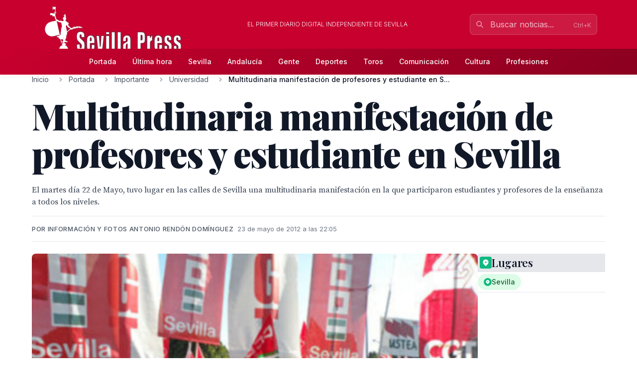

--- FILE ---
content_type: text/html; charset=utf-8
request_url: http://sevillapress.com/story/2012/05/23/V0v0_multitudinaria-manifestacion-de-profesores-y-estudiante-en-sevilla
body_size: 17723
content:
<!doctype html>
<!-- DEBUG-MULTISITE: domain=sevillapress.com | site_id=1 | site_slug=sevillapress | site_name=SevillaPress | theme=sevillapress -->
<html lang="es" data-theme="sevillapress">
<head>
    <meta charset="UTF-8">
    <meta name="viewport" content="initial-scale=1, maximum-scale=1">
                <title>Multitudinaria manifestación de profesores y estudiante en Sevilla - Universidad - SevillaPress</title>
        <meta http-equiv="Content-Type" content="text/html; charset=utf-8">
        <meta name="description" content="El martes día 22 de Mayo, tuvo lugar en las calles de Sevilla una multitudinaria manifestación en la que participaron estudiantes y profesores de la enseña...">
        
        
        <link rel="icon" type="image/x-icon" href="https://sevillapress.com/favicon.ico">
        
        
                    <link rel="canonical" href="http://sevillapress.com/story/2012/05/23/V0v0_multitudinaria-manifestacion-de-profesores-y-estudiante-en-sevilla">
                
        
        <meta property="og:title" content="Multitudinaria manifestación de profesores y estudiante en Sevilla">
        <meta property="og:description" content="El martes día 22 de Mayo, tuvo lugar en las calles de Sevilla una multitudinaria manifestación en la que participaron estudiantes y profesores de la enseña...">
        <meta property="og:type" content="article">
        <meta property="og:url" content="http://sevillapress.com/story/2012/05/23/V0v0_multitudinaria-manifestacion-de-profesores-y-estudiante-en-sevilla">
        <meta property="og:site_name" content="SevillaPress">
        <meta property="og:locale" content="es_ES">
                    <meta property="og:image" content="http://sevillapress.com/thumbs/2012/05/23/7NlNCxnHlq.jpg">
            <link rel="image_src" href="http://sevillapress.com/thumbs/2012/05/23/7NlNCxnHlq.jpg">
                
        
        <meta name="twitter:card" content="summary_large_image">
        <meta name="twitter:title" content="Multitudinaria manifestación de profesores y estudiante en Sevilla">
        <meta name="twitter:description" content="El martes día 22 de Mayo, tuvo lugar en las calles de Sevilla una multitudinaria manifestación en la que participaron estudiantes y profesores de la enseña...">
                    <meta name="twitter:image" content="http://sevillapress.com/thumbs/2012/05/23/7NlNCxnHlq.jpg">
                
        
                    <meta property="article:published_time" content="2012-05-23T20:05:04.000000Z">
                                    <meta property="article:author" content="Información y fotos Antonio Rendón Domínguez">
                            <meta property="article:section" content="Universidad">
                
        
                    <script type="application/ld+json">
                {"@context":"https://schema.org","@type":"NewsArticle","headline":"Multitudinaria manifestación de profesores y estudiante en Sevilla","description":"El martes día 22 de Mayo, tuvo lugar en las calles de Sevilla una multitudinaria manifestación en la que participaron estudiantes y profesores de la enseña...","url":"http://sevillapress.com/story/2012/05/23/V0v0_multitudinaria-manifestacion-de-profesores-y-estudiante-en-sevilla","datePublished":"2012-05-23T20:05:04.000000Z","dateModified":null,"author":{"@type":"Person","name":"Información y fotos Antonio Rendón Domínguez"},"publisher":{"@type":"Organization","name":"SevillaPress","url":"http://sevillapress.com"},"image":["http://sevillapress.com/thumbs/2012/05/23/7NlNCxnHlq.jpg"],"articleSection":"Universidad","inLanguage":"es-ES"}
            </script>
                
        <link rel="preload" as="style" href="https://sevillapress.com/build/assets/app-BF8yHBGx.css" /><link rel="modulepreload" as="script" href="https://sevillapress.com/build/assets/app-KBvKaP7h.js" /><link rel="modulepreload" as="script" href="https://sevillapress.com/build/assets/module.esm-CA9hepYd.js" /><link rel="stylesheet" href="https://sevillapress.com/build/assets/app-BF8yHBGx.css" data-navigate-track="reload" /><script type="module" src="https://sevillapress.com/build/assets/app-KBvKaP7h.js" data-navigate-track="reload"></script>        
        
                <link rel="preload" as="style" href="https://sevillapress.com/build/assets/sevillapress-B9eEPVHF.css" /><link rel="stylesheet" href="https://sevillapress.com/build/assets/sevillapress-B9eEPVHF.css" data-navigate-track="reload" />

        <link rel="preconnect" href="https://fonts.googleapis.com">
        <link rel="preconnect" href="https://fonts.gstatic.com" crossorigin>
        <link href="https://fonts.googleapis.com/css2?family=Inter:wght@300;400;500;600;700&family=Merriweather:ital,wght@0,300;0,400;0,700;0,900;1,300;1,400;1,700&family=Playfair+Display:ital,wght@0,400;0,500;0,600;0,700;0,800;0,900;1,400;1,500;1,600;1,700&family=Source+Serif+Pro:ital,wght@0,300;0,400;0,600;0,700;1,300;1,400;1,600&display=swap" rel="stylesheet">
        <link rel="stylesheet" href="https://maxcdn.bootstrapcdn.com/font-awesome/4.7.0/css/font-awesome.min.css">
        <!-- Livewire Styles --><style >[wire\:loading][wire\:loading], [wire\:loading\.delay][wire\:loading\.delay], [wire\:loading\.inline-block][wire\:loading\.inline-block], [wire\:loading\.inline][wire\:loading\.inline], [wire\:loading\.block][wire\:loading\.block], [wire\:loading\.flex][wire\:loading\.flex], [wire\:loading\.table][wire\:loading\.table], [wire\:loading\.grid][wire\:loading\.grid], [wire\:loading\.inline-flex][wire\:loading\.inline-flex] {display: none;}[wire\:loading\.delay\.none][wire\:loading\.delay\.none], [wire\:loading\.delay\.shortest][wire\:loading\.delay\.shortest], [wire\:loading\.delay\.shorter][wire\:loading\.delay\.shorter], [wire\:loading\.delay\.short][wire\:loading\.delay\.short], [wire\:loading\.delay\.default][wire\:loading\.delay\.default], [wire\:loading\.delay\.long][wire\:loading\.delay\.long], [wire\:loading\.delay\.longer][wire\:loading\.delay\.longer], [wire\:loading\.delay\.longest][wire\:loading\.delay\.longest] {display: none;}[wire\:offline][wire\:offline] {display: none;}[wire\:dirty]:not(textarea):not(input):not(select) {display: none;}:root {--livewire-progress-bar-color: #c8002e;}[x-cloak] {display: none !important;}[wire\:cloak] {display: none !important;}dialog#livewire-error::backdrop {background-color: rgba(0, 0, 0, .6);}</style>
        <meta name="medium" content="news"/>
    <script type="application/ld+json">
    {
        "@context": "https://schema.org",
        "@type": "WebSite",
        "url": "http://sevillapress.com/",
            "potentialAction": {
                "@type": "SearchAction",
                "target": "http://sevillapress.com/search/?term={search_term_string}",
                "query-input": "required name=search_term_string"
            }
        }
</script>

<script type="text/javascript">
    var _gaq = _gaq || [];
    _gaq.push(['_setAccount', 'UA-375316-3']);
    _gaq.push(['_trackPageview']);

    (function () {
        var ga = document.createElement('script');
        ga.type = 'text/javascript';
        ga.async = true;
        ga.src = ('https:' == document.location.protocol ? 'https://ssl' : 'http://www') + '.google-analytics.com/ga.js';
        var s = document.getElementsByTagName('script')[0];
        s.parentNode.insertBefore(ga, s);
    })();
</script>
</head>
<body class="novascms sevillapress">
<header class="main-header">
    <!-- Top Header Bar -->
    <div class="max-w-6xl mx-auto px-4 flex flex-wrap items-center">
        <div class="header--logo">
            <a href="/"><img src="https://sevillapress.com/assets/images/header-sp.gif" alt="SevillaPress"></a>
        </div>
        <div class="header--slogan flex-1 text-center text-xs font-light uppercase text-white px-4">
            El primer diario digital independiente de Sevilla
        </div>

        <div wire:snapshot="{&quot;data&quot;:{&quot;query&quot;:&quot;&quot;,&quot;results&quot;:[[],{&quot;class&quot;:&quot;Illuminate\\Support\\Collection&quot;,&quot;s&quot;:&quot;clctn&quot;}],&quot;showResults&quot;:false,&quot;isOpen&quot;:false},&quot;memo&quot;:{&quot;id&quot;:&quot;LUr8RHtOR54nUl87stpr&quot;,&quot;name&quot;:&quot;frontend.search&quot;,&quot;path&quot;:&quot;story\/2012\/05\/23\/V0v0_multitudinaria-manifestacion-de-profesores-y-estudiante-en-sevilla&quot;,&quot;method&quot;:&quot;GET&quot;,&quot;release&quot;:&quot;a-a-a&quot;,&quot;children&quot;:[],&quot;scripts&quot;:[],&quot;assets&quot;:[],&quot;errors&quot;:[],&quot;locale&quot;:&quot;es&quot;},&quot;checksum&quot;:&quot;548d9dd0cb6b90009756e2b795aed8c6a6acbfba3609409e9f6506eeaac160e4&quot;}" wire:effects="{&quot;partials&quot;:[]}" wire:id="LUr8RHtOR54nUl87stpr" class="search-component">
<!-- Desktop Search -->
<div class="header--search hidden md:block relative" x-data="{ focused: false }">
    <div class="relative">
        <input 
            type="text" 
            placeholder="Buscar noticias..." 
            class="w-64 px-4 py-2 pl-10 pr-10 bg-white/10 border border-white/20 rounded-lg text-white placeholder-white/70 focus:outline-none focus:ring-2 focus:ring-white/30 focus:border-white/40 focus:bg-white/20 transition-all duration-200"
            wire:model.live.debounce.300ms="query"
            wire:keydown.escape="clearSearch"
            wire:keydown.enter="submitSearch"
            @focus="focused = true"
            @blur="setTimeout(() => focused = false, 200)"
            autocomplete="off"
        >
        <div class="absolute inset-y-0 left-0 pl-3 flex items-center pointer-events-none">
            <svg class="w-4 h-4 text-white/70" fill="none" stroke="currentColor" viewBox="0 0 24 24">
                <path stroke-linecap="round" stroke-linejoin="round" stroke-width="2" d="M21 21l-6-6m2-5a7 7 0 11-14 0 7 7 0 0114 0z"></path>
            </svg>
        </div>
        
        <!--[if BLOCK]><![endif]--><!--[if ENDBLOCK]><![endif]-->    </div>

    <!-- Desktop Search Results -->
    <!--[if BLOCK]><![endif]--><!--[if ENDBLOCK]><![endif]--></div>

<!-- Mobile Search Button -->
<div class="header--search md:hidden">
    <button 
        wire:click="openSearch"
        class="p-2 text-white hover:text-splight transition-colors">
        <svg class="w-5 h-5" fill="none" stroke="currentColor" viewBox="0 0 24 24">
            <path stroke-linecap="round" stroke-linejoin="round" stroke-width="2" d="M21 21l-6-6m2-5a7 7 0 11-14 0 7 7 0 0114 0z"></path>
        </svg>
    </button>
</div>

<!-- Mobile Search Modal -->
<!--[if BLOCK]><![endif]--><!--[if ENDBLOCK]><![endif]--></div>    </div>
    
    <!-- Navigation Bar -->
    <div class="header--secondary">
        <nav class="max-w-6xl mx-auto px-4 relative">
            <!-- Desktop Menu -->
            <div class="hidden md:flex justify-center items-center py-2">
                                    <a class="text-sm py-2 px-4 text-white hover:text-splight transition-colors font-medium"
                       href="/">
                        Portada
                    </a>
                                    <a class="text-sm py-2 px-4 text-white hover:text-splight transition-colors font-medium"
                       href="/ultimahora/index.html">
                        Última hora
                    </a>
                                    <a class="text-sm py-2 px-4 text-white hover:text-splight transition-colors font-medium"
                       href="/seccion/sevilla/177.html">
                        Sevilla
                    </a>
                                    <a class="text-sm py-2 px-4 text-white hover:text-splight transition-colors font-medium"
                       href="/seccion/andalucia/178.html">
                        Andalucía
                    </a>
                                    <a class="text-sm py-2 px-4 text-white hover:text-splight transition-colors font-medium"
                       href="/seccion/famosos/180.html">
                        Gente
                    </a>
                                    <a class="text-sm py-2 px-4 text-white hover:text-splight transition-colors font-medium"
                       href="/seccion/deportes/171.html">
                        Deportes
                    </a>
                                    <a class="text-sm py-2 px-4 text-white hover:text-splight transition-colors font-medium"
                       href="/seccion/toros/114.html">
                        Toros
                    </a>
                                    <a class="text-sm py-2 px-4 text-white hover:text-splight transition-colors font-medium"
                       href="/seccion/medios/174.html">
                        Comunicación
                    </a>
                                    <a class="text-sm py-2 px-4 text-white hover:text-splight transition-colors font-medium"
                       href="/seccion/cultura/172.html">
                        Cultura
                    </a>
                                    <a class="text-sm py-2 px-4 text-white hover:text-splight transition-colors font-medium"
                       href="/seccion/profesiones/182.html">
                        Profesiones
                    </a>
                            </div>
            
            <!-- Mobile Menu Button -->
            <div class="md:hidden flex justify-between items-center py-2">
                <span class="text-white font-medium">Menú</span>
                <button id="mobile-menu-toggle" class="text-white hover:text-splight transition-colors p-2">
                    <svg id="menu-icon" class="w-6 h-6" fill="none" stroke="currentColor" viewBox="0 0 24 24">
                        <path stroke-linecap="round" stroke-linejoin="round" stroke-width="2" d="M4 6h16M4 12h16M4 18h16"></path>
                    </svg>
                    <svg id="close-icon" class="w-6 h-6 hidden" fill="none" stroke="currentColor" viewBox="0 0 24 24">
                        <path stroke-linecap="round" stroke-linejoin="round" stroke-width="2" d="M6 18L18 6M6 6l12 12"></path>
                    </svg>
                </button>
            </div>
            
            <!-- Mobile Menu -->
            <div id="mobile-menu" class="md:hidden absolute top-full left-0 right-0 bg-spdark shadow-lg z-50 hidden">
                <div class="px-4 py-2 space-y-1">
                                            <a class="block py-3 px-4 text-white hover:bg-sp hover:text-white transition-colors font-medium border-b border-sp/20 last:border-b-0"
                           href="/">
                            Portada
                        </a>
                                            <a class="block py-3 px-4 text-white hover:bg-sp hover:text-white transition-colors font-medium border-b border-sp/20 last:border-b-0"
                           href="/ultimahora/index.html">
                            Última hora
                        </a>
                                            <a class="block py-3 px-4 text-white hover:bg-sp hover:text-white transition-colors font-medium border-b border-sp/20 last:border-b-0"
                           href="/seccion/sevilla/177.html">
                            Sevilla
                        </a>
                                            <a class="block py-3 px-4 text-white hover:bg-sp hover:text-white transition-colors font-medium border-b border-sp/20 last:border-b-0"
                           href="/seccion/andalucia/178.html">
                            Andalucía
                        </a>
                                            <a class="block py-3 px-4 text-white hover:bg-sp hover:text-white transition-colors font-medium border-b border-sp/20 last:border-b-0"
                           href="/seccion/famosos/180.html">
                            Gente
                        </a>
                                            <a class="block py-3 px-4 text-white hover:bg-sp hover:text-white transition-colors font-medium border-b border-sp/20 last:border-b-0"
                           href="/seccion/deportes/171.html">
                            Deportes
                        </a>
                                            <a class="block py-3 px-4 text-white hover:bg-sp hover:text-white transition-colors font-medium border-b border-sp/20 last:border-b-0"
                           href="/seccion/toros/114.html">
                            Toros
                        </a>
                                            <a class="block py-3 px-4 text-white hover:bg-sp hover:text-white transition-colors font-medium border-b border-sp/20 last:border-b-0"
                           href="/seccion/medios/174.html">
                            Comunicación
                        </a>
                                            <a class="block py-3 px-4 text-white hover:bg-sp hover:text-white transition-colors font-medium border-b border-sp/20 last:border-b-0"
                           href="/seccion/cultura/172.html">
                            Cultura
                        </a>
                                            <a class="block py-3 px-4 text-white hover:bg-sp hover:text-white transition-colors font-medium border-b border-sp/20 last:border-b-0"
                           href="/seccion/profesiones/182.html">
                            Profesiones
                        </a>
                                    </div>
            </div>
        </nav>
    </div>
</header><div class="main-body max-w-6xl mx-auto p-2 md:p-0 ">
        <div class="news-layout">
        <!-- Breadcrumb Navigation -->
                
        <nav class="breadcrumb mb-6" aria-label="Navegación de migas de pan">
    <ol class="flex items-center space-x-2 font-sans text-sm text-gray-600">
                    <li class="flex items-center">
                                
                                    <!-- Clickable breadcrumb link -->
                    <a href="/" 
                       class="text-gray-600 hover:text-sp transition-colors duration-200 truncate max-w-xs"
                       title="Inicio">
                        Inicio
                    </a>
                            </li>
                    <li class="flex items-center">
                                    <svg class="w-4 h-4 mx-2 text-gray-400" fill="currentColor" viewBox="0 0 20 20">
                        <path fill-rule="evenodd" d="M7.293 14.707a1 1 0 010-1.414L10.586 10 7.293 6.707a1 1 0 011.414-1.414l4 4a1 1 0 010 1.414l-4 4a1 1 0 01-1.414 0z" clip-rule="evenodd"></path>
                    </svg>
                                
                                    <!-- Clickable breadcrumb link -->
                    <a href="/seccion/portada/1.html" 
                       class="text-gray-600 hover:text-sp transition-colors duration-200 truncate max-w-xs"
                       title="Portada">
                        Portada
                    </a>
                            </li>
                    <li class="flex items-center">
                                    <svg class="w-4 h-4 mx-2 text-gray-400" fill="currentColor" viewBox="0 0 20 20">
                        <path fill-rule="evenodd" d="M7.293 14.707a1 1 0 010-1.414L10.586 10 7.293 6.707a1 1 0 011.414-1.414l4 4a1 1 0 010 1.414l-4 4a1 1 0 01-1.414 0z" clip-rule="evenodd"></path>
                    </svg>
                                
                                    <!-- Clickable breadcrumb link -->
                    <a href="/seccion/importante/186.html" 
                       class="text-gray-600 hover:text-sp transition-colors duration-200 truncate max-w-xs"
                       title="Importante">
                        Importante
                    </a>
                            </li>
                    <li class="flex items-center">
                                    <svg class="w-4 h-4 mx-2 text-gray-400" fill="currentColor" viewBox="0 0 20 20">
                        <path fill-rule="evenodd" d="M7.293 14.707a1 1 0 010-1.414L10.586 10 7.293 6.707a1 1 0 011.414-1.414l4 4a1 1 0 010 1.414l-4 4a1 1 0 01-1.414 0z" clip-rule="evenodd"></path>
                    </svg>
                                
                                    <!-- Clickable breadcrumb link -->
                    <a href="/seccion/universidad/158.html" 
                       class="text-gray-600 hover:text-sp transition-colors duration-200 truncate max-w-xs"
                       title="Universidad">
                        Universidad
                    </a>
                            </li>
                    <li class="flex items-center">
                                    <svg class="w-4 h-4 mx-2 text-gray-400" fill="currentColor" viewBox="0 0 20 20">
                        <path fill-rule="evenodd" d="M7.293 14.707a1 1 0 010-1.414L10.586 10 7.293 6.707a1 1 0 011.414-1.414l4 4a1 1 0 010 1.414l-4 4a1 1 0 01-1.414 0z" clip-rule="evenodd"></path>
                    </svg>
                                
                                    <!-- Current page - no link -->
                    <span class="font-medium text-gray-900 truncate max-w-xs md:max-w-md" aria-current="page" title="Multitudinaria manifestación de profesores y estudiante en Sevilla">
                        Multitudinaria manifestación de profesores y estudiante en S...
                    </span>
                            </li>
            </ol>
</nav>
        
        <article class="featured-story">
            <!-- Article Header -->
            <header class="article-header mb-6">
                
                <h1 class="headline-primary font-headline text-headline-lg md:text-headline-xl lg:text-headline-2xl text-gray-900 mb-6 leading-tight">
                    Multitudinaria manifestación de profesores y estudiante en Sevilla
                </h1>
                
                                    <p class="abstract font-body text-abstract-lg leading-relaxed text-gray-700 mb-6 font-medium">
                        El martes día 22 de Mayo, tuvo lugar  en las calles de Sevilla una multitudinaria manifestación en la que participaron estudiantes y profesores de la enseñanza a todos los niveles.
                    </p>
                                
                <div class="article-meta-header">
                                            <div class="byline">
                            Por Información y fotos Antonio Rendón Domínguez
                        </div>
                                        <time class="article-meta" datetime="2012-05-23T20:05:04.000000Z">
                        23 de mayo de 2012 a las 22:05
                    </time>
                </div>
            </header>

            <!-- Article Body -->
            <div class="flex flex-wrap gap-8">
                <div class="flex-1 min-w-0">
                    <div class="story--content">
                                                    <figure class="main-image mb-6">
                                <img src="/thumbs/2012/05/23/7NlNCxnHlq.jpg" 
                                     alt="&quot;Defendiendo la educación pública. Manifestación de sindicatos en Sevilla.&quot;"
                                     class="w-full h-auto rounded-lg shadow-sm">
                                                                    <figcaption class="caption mt-3">
                                        &quot;Defendiendo la educación pública. Manifestación de sindicatos en Sevilla.&quot;
                                    </figcaption>
                                                                                            </figure>
                                                
                        <div class="article-body">
                            <p>El martes día 22 de Mayo, tuvo lugar en las calles de Sevilla una multitudinaria manifestación en la que participaron estudiantes y profesores de la enseñanza a todos los niveles.
Con esta jornada de huelga, se ha querido defender la importancia de la educación y de la escuela pública, argumentando que medidas como el aumento de alumnos por aula, o la subida de las tasas universitarias entre otras, no solo afectan a estudiantes y profesores, sino a la calidad de la enseñanza en general.</p>
                        </div>
                    </div>

                                    </div>

        <div class="w-full md:w-64">
            <div class="promos-external w-2/3 mx-auto md:w-full">
                <div class="advertising-block">
    <!-- Advertising content would go here -->
</div>            </div>

            <div class="entities-container">
            <div class="entity-type-section mb-6">
                        
            <!-- Entity Type Header -->
            <div class="entity-list-title mb-4">
                <h3 class="font-headline text-headline-xs text-gray-900 flex items-center gap-2">
                    <!-- Entity Type Icon -->
                    <span class="inline-flex items-center justify-center w-6 h-6 rounded text-white" style="background-color: #10B981">
                                                                                    <svg class="w-4 h-4" fill="currentColor" viewBox="0 0 20 20">
                                    <path fill-rule="evenodd" d="M5.05 4.05a7 7 0 119.9 9.9L10 18.9l-4.95-4.95a7 7 0 010-9.9zM10 11a2 2 0 100-4 2 2 0 000 4z" clip-rule="evenodd"></path>
                                </svg>
                                                    </span>
                    Lugares
                </h3>
            </div>
            
            <!-- Entity List -->
            <div class="entity-list flex flex-wrap gap-2">
                                    <a class="entity-badge inline-flex items-center gap-1.5 px-3 py-1.5 rounded-full text-sm font-medium transition-all duration-200 hover:shadow-md bg-green-100 text-green-800"
                       href="/news-about/LOCATION/sevilla">
                        <!-- Mini entity icon -->
                        <span class="inline-flex items-center justify-center w-4 h-4 rounded-full text-white" style="background-color: #10B981">
                                                                                                <svg class="w-2.5 h-2.5" fill="currentColor" viewBox="0 0 20 20">
                                        <path fill-rule="evenodd" d="M5.05 4.05a7 7 0 119.9 9.9L10 18.9l-4.95-4.95a7 7 0 010-9.9zM10 11a2 2 0 100-4 2 2 0 000 4z" clip-rule="evenodd"></path>
                                    </svg>
                                                            </span>
                        <span class="truncate">Sevilla</span>
                    </a>
                            </div>
        </div>
    </div>
        </div>
    </div>
    <section class="news-layout stories-grid" itemscope itemtype="http://schema.org/NewsSection">
    <div class="grid grid-cols-1 lg:grid-cols-3 gap-8">
        <!-- Main Stories Section -->
        <main class="lg:col-span-2">
                            <div class="story-block grid grid-cols-1 md:grid-cols-3 gap-6 section-divider last:border-b-0">
                                                                        <!-- Featured Story -->
                            <div class="md:col-span-3 featured-story">
                                <article class="story-teaser big-story border-b border-gray-200 mb-6 pb-6" 
         itemscope itemtype="http://schema.org/NewsArticle">
    <a href="/story/2016/06/28/yyr7_quince-becas-para-el-curso-de-verano-de-la-upo-en-carmona" class="block hover:opacity-90 transition-opacity">
        <div class="grid grid-cols-1 md:grid-cols-3 gap-6">
            <div class="md:col-span-2 order-2 md:order-1">
                <header class="story-header">
                                            <div class="story-category-wrapper mb-3">
                            <span class="story-category" itemprop="articleSection">
                                Universidad
                            </span>
                        </div>
                                        
                    <h2 class="headline font-headline text-headline-md md:text-headline-lg leading-tight text-gray-900 mb-4 hover:text-sp transition-colors" 
                        itemprop="headline">
                        Quince becas para el curso de verano de la UPO en Carmona: ‘Información y corrupción. El periodismo de investigación’
                    </h2>
                </header>
                
                                    <p class="abstract font-body text-base leading-normal text-gray-700 mb-4" 
                       itemprop="description">
                        l único requisito para solicitarla es ser miembro de la Asociación de la Prensa de Sevilla. El plazo para solicitar una de las becas finaliza el lunes, 4 de julio, a las 14.00 horas.
                    </p>
                                
                <div class="story-meta font-sans text-meta text-gray-500 space-x-2">
                                        <time class="published-date" 
                          datetime="2016-06-28T20:04:22.000000Z"
                          itemprop="datePublished">
                        hace 9 años
                    </time>
                </div>
            </div>

            <div class="order-1 md:order-2">
                                    <figure class="story-image" itemprop="image" itemscope itemtype="http://schema.org/ImageObject">
                        <img src="/thumbs/2016/06/28/A115fGeUE7.jpg" alt="Quince becas para el curso de verano de la UPO en Carmona: ‘Información y corrupción. El periodismo de investigación’" class="w-full h-auto">
                        <meta itemprop="url" content="/thumbs/2016/06/28/A115fGeUE7.jpg">
                        <meta itemprop="width" content="800">
                        <meta itemprop="height" content="354">
                    </figure>
                            </div>
        </div>
    </a>
    
    <meta itemprop="url" content="/story/2016/06/28/yyr7_quince-becas-para-el-curso-de-verano-de-la-upo-en-carmona">
    <meta itemprop="dateModified" content="">
</article>                            </div>
                                                                                                                                    <div class="md:col-start-1">
                                        <article class="story-teaser tail-story border-b border-gray-200 mb-4 pb-4" 
         itemscope itemtype="http://schema.org/NewsArticle">
    <header class="story-header">
                    <div class="mb-2">
                <span class="story-category" itemprop="articleSection">
                    Universidad
                </span>
            </div>
                
        <h3 class="headline font-headline text-headline-xs leading-tight mb-3">
            <a href="/story/2016/02/03/3L4p_la-fundacion-cruzcampo-concentra-en-sevilla-a-los-40-mejores-talentos-universitarios" 
               class="text-gray-900 hover:text-sp transition-colors" 
               itemprop="headline">
                LA FUNDACIÓN CRUZCAMPO CONCENTRA EN SEVILLA A LOS 40 MEJORES TALENTOS UNIVERSITARIOS ANDALUCES
            </a>
        </h3>
    </header>
    
            <p class="abstract font-body text-sm leading-normal text-gray-700 mb-3" 
           itemprop="description">
            ?	Los cuarenta universitarios más brillantes de toda Andalucía llegan a Sevilla para la fase de capacitación del programa #talentage...
        </p>
        
    <div class="story-meta font-sans text-meta text-gray-500 space-x-2">
                <time class="published-date" 
              datetime="2016-02-02T23:22:17.000000Z"
              itemprop="datePublished">
            hace 9 años
        </time>
    </div>
    
    <meta itemprop="url" content="/story/2016/02/03/3L4p_la-fundacion-cruzcampo-concentra-en-sevilla-a-los-40-mejores-talentos-universitarios">
    <meta itemprop="dateModified" content="">
</article>                                    </div>
                                                                                                                                                                        <div class="md:row-span-2 md:col-start-2">
                                        <article class="story-teaser vertical-story mb-4 pb-4" 
         itemscope itemtype="http://schema.org/NewsArticle">
            <figure class="story-image mb-3" itemprop="image" itemscope itemtype="http://schema.org/ImageObject">
            <img src="/thumbs/2015/07/01/NbjACP5T5v.jpg" alt="Sevilla.En el Paraninfo de la Universidad de Sevilla se homenajeó al Profesor Sánchez Trigueros." class="w-full h-auto">
            <meta itemprop="url" content="/thumbs/2015/07/01/NbjACP5T5v.jpg">
            <meta itemprop="width" content="648">
            <meta itemprop="height" content="433">
        </figure>
    
    <header class="story-header">
                    <div class="mb-2">
                <span class="story-category" itemprop="articleSection">
                    Universidad
                </span>
            </div>
                
        <h3 class="headline font-headline text-headline-xs md:text-headline-sm leading-tight mb-3">
            <a href="/story/2015/07/01/1D6w_sevilla-en-el-paraninfo-de-la-universidad-de-sevilla-se-homenajeo-al-profesor" 
               class="text-gray-900 hover:text-sp transition-colors" 
               itemprop="headline">
                Sevilla.En el Paraninfo de la Universidad de Sevilla se homenajeó al Profesor Sánchez Trigueros.
            </a>
        </h3>
    </header>
    
            <p class="abstract font-body text-sm leading-normal text-gray-700 mb-3" 
           itemprop="description">
            En días pasados en el Paraninfo de la Universidad de Sevilla, se celebró un acto especial de Homenaje al Profesor Antonio Sánchez Triguero, con ocasión...
        </p>
        
    <div class="story-meta font-sans text-meta text-gray-500 space-x-2">
                    <span class="author font-medium" itemprop="author" itemscope itemtype="http://schema.org/Person">
                <span itemprop="name">Antonbio Rendón</span>
            </span>
            <span>•</span>
                <time class="published-date" 
              datetime="2015-07-01T11:18:36.000000Z"
              itemprop="datePublished">
            hace 10 años
        </time>
    </div>
    
    <meta itemprop="url" content="/story/2015/07/01/1D6w_sevilla-en-el-paraninfo-de-la-universidad-de-sevilla-se-homenajeo-al-profesor">
    <meta itemprop="dateModified" content="">
</article>                                    </div>
                                                                                                                                                                        <div class="md:row-span-2 md:col-start-3">
                                        <article class="story-teaser vertical-story mb-4 pb-4" 
         itemscope itemtype="http://schema.org/NewsArticle">
            <figure class="story-image mb-3" itemprop="image" itemscope itemtype="http://schema.org/ImageObject">
            <img src="/thumbs/2013/11/19/1alauNPf51.jpg" alt="La comunidad universitaria conoce el trabajo de gestión de residuos de la Mancomunidad de la Vega	" class="w-full h-auto">
            <meta itemprop="url" content="/thumbs/2013/11/19/1alauNPf51.jpg">
            <meta itemprop="width" content="605">
            <meta itemprop="height" content="380">
        </figure>
    
    <header class="story-header">
                    <div class="mb-2">
                <span class="story-category" itemprop="articleSection">
                    Universidad
                </span>
            </div>
                
        <h3 class="headline font-headline text-headline-xs md:text-headline-sm leading-tight mb-3">
            <a href="/story/2013/11/19/RNX4_la-comunidad-universitaria-conoce-el-trabajo-de-gestion-de-residuos-de-la" 
               class="text-gray-900 hover:text-sp transition-colors" 
               itemprop="headline">
                La comunidad universitaria conoce el trabajo de gestión de residuos de la Mancomunidad de la Vega	
            </a>
        </h3>
    </header>
    
            <p class="abstract font-body text-sm leading-normal text-gray-700 mb-3" 
           itemprop="description">
            Los alumnos visitan la planta de reciclaje de la Mancomunidad en una iniciativa organizada por la Consejería de Medio Ambiente y Ordenación del Territorio en...
        </p>
        
    <div class="story-meta font-sans text-meta text-gray-500 space-x-2">
                    <span class="author font-medium" itemprop="author" itemscope itemtype="http://schema.org/Person">
                <span itemprop="name">CMG Comunicación</span>
            </span>
            <span>•</span>
                <time class="published-date" 
              datetime="2013-11-19T13:47:58.000000Z"
              itemprop="datePublished">
            hace 12 años
        </time>
    </div>
    
    <meta itemprop="url" content="/story/2013/11/19/RNX4_la-comunidad-universitaria-conoce-el-trabajo-de-gestion-de-residuos-de-la">
    <meta itemprop="dateModified" content="">
</article>                                    </div>
                                                                                                                                                                        <div class="md:col-start-1">
                                        <article class="story-teaser tail-story border-b border-gray-200 mb-4 pb-4" 
         itemscope itemtype="http://schema.org/NewsArticle">
    <header class="story-header">
                    <div class="mb-2">
                <span class="story-category" itemprop="articleSection">
                    Universidad
                </span>
            </div>
                
        <h3 class="headline font-headline text-headline-xs leading-tight mb-3">
            <a href="/story/2013/11/18/PGnx_mario-alonso-puig-yo-creo-que-la-alegria-es-el-gozo-del" 
               class="text-gray-900 hover:text-sp transition-colors" 
               itemprop="headline">
                Mario Alonso Puig: &quot;Yo creo que la alegría es el gozo del alma&quot;
            </a>
        </h3>
    </header>
    
            <p class="abstract font-body text-sm leading-normal text-gray-700 mb-3" 
           itemprop="description">
            Seguro y cercano, claro y sensato, el doctor y conferenciante Mario Alonso Puig habla con la confianza de quién sabe...
        </p>
        
    <div class="story-meta font-sans text-meta text-gray-500 space-x-2">
                    <span class="author font-medium" itemprop="author" itemscope itemtype="http://schema.org/Person">
                <span itemprop="name">Horacio Almenara Moral</span>
            </span>
            <span>•</span>
                <time class="published-date" 
              datetime="2013-11-18T20:26:04.000000Z"
              itemprop="datePublished">
            hace 12 años
        </time>
    </div>
    
    <meta itemprop="url" content="/story/2013/11/18/PGnx_mario-alonso-puig-yo-creo-que-la-alegria-es-el-gozo-del">
    <meta itemprop="dateModified" content="">
</article>                                    </div>
                                                                                                </div>
                            <div class="story-block grid grid-cols-1 md:grid-cols-3 gap-6 section-divider last:border-b-0">
                                                                        <!-- Featured Story -->
                            <div class="md:col-span-3 featured-story">
                                <article class="story-teaser big-story border-b border-gray-200 mb-6 pb-6" 
         itemscope itemtype="http://schema.org/NewsArticle">
    <a href="/story/2013/04/03/KDXr_uimp-sevilla-convoca-7-cursos-para-la-primavera-2013" class="block hover:opacity-90 transition-opacity">
        <div class="grid grid-cols-1 md:grid-cols-3 gap-6">
            <div class="md:col-span-2 order-2 md:order-1">
                <header class="story-header">
                                            <div class="story-category-wrapper mb-3">
                            <span class="story-category" itemprop="articleSection">
                                Universidad
                            </span>
                        </div>
                                        
                    <h2 class="headline font-headline text-headline-md md:text-headline-lg leading-tight text-gray-900 mb-4 hover:text-sp transition-colors" 
                        itemprop="headline">
                        UIMP Sevilla convoca 7 Cursos para la Primavera 2013
                    </h2>
                </header>
                
                                    <p class="abstract font-body text-base leading-normal text-gray-700 mb-4" 
                       itemprop="description">
                        La Universidad Internacional Menéndez Pelayo (UIMP) en Sevilla ha dado a conocer esta mañana los 8 cursos que integran la programación de la XV edición de los Cursos de Primavera que se celebrarán durante los...
                    </p>
                                
                <div class="story-meta font-sans text-meta text-gray-500 space-x-2">
                                            <span class="author font-medium" itemprop="author" itemscope itemtype="http://schema.org/Person">
                            <span itemprop="name">Redacción</span>
                        </span>
                        <span>•</span>
                                        <time class="published-date" 
                          datetime="2013-04-03T05:37:59.000000Z"
                          itemprop="datePublished">
                        hace 12 años
                    </time>
                </div>
            </div>

            <div class="order-1 md:order-2">
                                    <figure class="story-image" itemprop="image" itemscope itemtype="http://schema.org/ImageObject">
                        <img src="/thumbs/2013/04/03/57VvHKjT2y.jpg" alt="UIMP Sevilla convoca 7 Cursos para la Primavera 2013" class="w-full h-auto">
                        <meta itemprop="url" content="/thumbs/2013/04/03/57VvHKjT2y.jpg">
                        <meta itemprop="width" content="480">
                        <meta itemprop="height" content="360">
                    </figure>
                            </div>
        </div>
    </a>
    
    <meta itemprop="url" content="/story/2013/04/03/KDXr_uimp-sevilla-convoca-7-cursos-para-la-primavera-2013">
    <meta itemprop="dateModified" content="">
</article>                            </div>
                                                                                                                                    <div class="md:col-start-1">
                                        <article class="story-teaser tail-story border-b border-gray-200 mb-4 pb-4" 
         itemscope itemtype="http://schema.org/NewsArticle">
    <header class="story-header">
                    <div class="mb-2">
                <span class="story-category" itemprop="articleSection">
                    Universidad
                </span>
            </div>
                
        <h3 class="headline font-headline text-headline-xs leading-tight mb-3">
            <a href="/story/2013/02/20/mbR4_debate-sobre-la-educacion-publica-en-factor-u-en-la-universidad-de" 
               class="text-gray-900 hover:text-sp transition-colors" 
               itemprop="headline">
                Debate sobre la educación pública en Factor U, en la universidad de Sevilla
            </a>
        </h3>
    </header>
    
            <p class="abstract font-body text-sm leading-normal text-gray-700 mb-3" 
           itemprop="description">
            Desde hoy, y durante el jueves y el viernes, en el corazón de la Universidad de Sevilla, su rectorado, se...
        </p>
        
    <div class="story-meta font-sans text-meta text-gray-500 space-x-2">
                    <span class="author font-medium" itemprop="author" itemscope itemtype="http://schema.org/Person">
                <span itemprop="name">Horacio Almenara Moral Twitter (@H_AlmenaraMoral)</span>
            </span>
            <span>•</span>
                <time class="published-date" 
              datetime="2013-02-20T09:24:39.000000Z"
              itemprop="datePublished">
            hace 12 años
        </time>
    </div>
    
    <meta itemprop="url" content="/story/2013/02/20/mbR4_debate-sobre-la-educacion-publica-en-factor-u-en-la-universidad-de">
    <meta itemprop="dateModified" content="">
</article>                                    </div>
                                                                                                                                                                        <div class="md:row-span-2 md:col-start-2">
                                        <article class="story-teaser vertical-story mb-4 pb-4" 
         itemscope itemtype="http://schema.org/NewsArticle">
            <figure class="story-image mb-3" itemprop="image" itemscope itemtype="http://schema.org/ImageObject">
            <img src="/thumbs/2013/01/29/nyyyC4vFLn.jpg" alt="Antonio Villar, catedrático de la UPO, impartirá una conferencia en París" class="w-full h-auto">
            <meta itemprop="url" content="/thumbs/2013/01/29/nyyyC4vFLn.jpg">
            <meta itemprop="width" content="800">
            <meta itemprop="height" content="558">
        </figure>
    
    <header class="story-header">
                    <div class="mb-2">
                <span class="story-category" itemprop="articleSection">
                    Universidad
                </span>
            </div>
                
        <h3 class="headline font-headline text-headline-xs md:text-headline-sm leading-tight mb-3">
            <a href="/story/2013/01/29/Yn1b_antonio-villar-catedratico-de-la-upo-impartira-una-conferencia-en-paris" 
               class="text-gray-900 hover:text-sp transition-colors" 
               itemprop="headline">
                Antonio Villar, catedrático de la UPO, impartirá una conferencia en París
            </a>
        </h3>
    </header>
    
            <p class="abstract font-body text-sm leading-normal text-gray-700 mb-3" 
           itemprop="description">
            Antonio Villar, catedrático de Fundamentos de Análisis Económico de la Universidad Pablo de Olavide, presentará mañana su Índice de Desarrollo Educativo ante los integrantes del...
        </p>
        
    <div class="story-meta font-sans text-meta text-gray-500 space-x-2">
                    <span class="author font-medium" itemprop="author" itemscope itemtype="http://schema.org/Person">
                <span itemprop="name">Horacio Almenara Moral Twitter (@H_AlmenaraMoral)</span>
            </span>
            <span>•</span>
                <time class="published-date" 
              datetime="2013-01-29T13:31:07.000000Z"
              itemprop="datePublished">
            hace 12 años
        </time>
    </div>
    
    <meta itemprop="url" content="/story/2013/01/29/Yn1b_antonio-villar-catedratico-de-la-upo-impartira-una-conferencia-en-paris">
    <meta itemprop="dateModified" content="">
</article>                                    </div>
                                                                                                                                                                        <div class="md:row-span-2 md:col-start-3">
                                        <article class="story-teaser vertical-story mb-4 pb-4" 
         itemscope itemtype="http://schema.org/NewsArticle">
    
    <header class="story-header">
                    <div class="mb-2">
                <span class="story-category" itemprop="articleSection">
                    Universidad
                </span>
            </div>
                
        <h3 class="headline font-headline text-headline-xs md:text-headline-sm leading-tight mb-3">
            <a href="/story/2012/12/16/x8GA_el-cientifico-cesar-nombela-nombrado-nuevo-rector-de-la-uimp" 
               class="text-gray-900 hover:text-sp transition-colors" 
               itemprop="headline">
                El científico César Nombela, nombrado nuevo rector de la UIMP
            </a>
        </h3>
    </header>
    
            <p class="abstract font-body text-sm leading-normal text-gray-700 mb-3" 
           itemprop="description">
            El científico César Nombela ha sido nombrado nuevo rector de la Universidad Internacional Menéndez Pelayo (UIMP), tal y como ha aprobado el Patronato de la...
        </p>
        
    <div class="story-meta font-sans text-meta text-gray-500 space-x-2">
                <time class="published-date" 
              datetime="2012-12-16T11:37:38.000000Z"
              itemprop="datePublished">
            hace 13 años
        </time>
    </div>
    
    <meta itemprop="url" content="/story/2012/12/16/x8GA_el-cientifico-cesar-nombela-nombrado-nuevo-rector-de-la-uimp">
    <meta itemprop="dateModified" content="">
</article>                                    </div>
                                                                                                                                                                        <div class="md:col-start-1">
                                        <article class="story-teaser tail-story border-b border-gray-200 mb-4 pb-4" 
         itemscope itemtype="http://schema.org/NewsArticle">
    <header class="story-header">
                    <div class="mb-2">
                <span class="story-category" itemprop="articleSection">
                    Universidad
                </span>
            </div>
                
        <h3 class="headline font-headline text-headline-xs leading-tight mb-3">
            <a href="/story/2012/04/13/YrGx_inauguracion-de-los-cursos-de-primavera-de-la-uimp-en-sevilla-8207" 
               class="text-gray-900 hover:text-sp transition-colors" 
               itemprop="headline">
                Inauguración de los Cursos de Primavera de la UIMP en Sevilla&amp;#8207;
            </a>
        </h3>
    </header>
    
            <p class="abstract font-body text-sm leading-normal text-gray-700 mb-3" 
           itemprop="description">
            El Ciclo de Conferencias sobre &quot;La Nación constitucional de Cádiz, valores y disvalores&quot; celebrado en el Salón de Grados de...
        </p>
        
    <div class="story-meta font-sans text-meta text-gray-500 space-x-2">
                <time class="published-date" 
              datetime="2012-04-13T08:30:46.000000Z"
              itemprop="datePublished">
            hace 13 años
        </time>
    </div>
    
    <meta itemprop="url" content="/story/2012/04/13/YrGx_inauguracion-de-los-cursos-de-primavera-de-la-uimp-en-sevilla-8207">
    <meta itemprop="dateModified" content="">
</article>                                    </div>
                                                                                                </div>
                            <div class="story-block grid grid-cols-1 md:grid-cols-3 gap-6 section-divider last:border-b-0">
                                                                        <!-- Featured Story -->
                            <div class="md:col-span-3 featured-story">
                                <article class="story-teaser big-story border-b border-gray-200 mb-6 pb-6" 
         itemscope itemtype="http://schema.org/NewsArticle">
    <a href="/story/2012/03/30/AL3R_las-elecciones-rectorales-de-la-universidad-pablo-de-olavide-se-celebraran-el" class="block hover:opacity-90 transition-opacity">
        <div class="grid grid-cols-1 md:grid-cols-3 gap-6">
            <div class="md:col-span-2 order-2 md:order-1">
                <header class="story-header">
                                            <div class="story-category-wrapper mb-3">
                            <span class="story-category" itemprop="articleSection">
                                Universidad
                            </span>
                        </div>
                                        
                    <h2 class="headline font-headline text-headline-md md:text-headline-lg leading-tight text-gray-900 mb-4 hover:text-sp transition-colors" 
                        itemprop="headline">
                        Las elecciones rectorales de la Universidad Pablo de Olavide se celebrarán el próximo 24 de mayo
                    </h2>
                </header>
                
                                    <p class="abstract font-body text-base leading-normal text-gray-700 mb-4" 
                       itemprop="description">
                        El secretario general de la Universidad Pablo de Olavide, Francisco Oliva, por orden del rector Juan Jiménez, ha publicado hoy viernes la convocatoria oficial de elecciones rectorales, que se celebrarán el próximo 24 de mayo,...
                    </p>
                                
                <div class="story-meta font-sans text-meta text-gray-500 space-x-2">
                                            <span class="author font-medium" itemprop="author" itemscope itemtype="http://schema.org/Person">
                            <span itemprop="name">Universidad Pablo de Olavide</span>
                        </span>
                        <span>•</span>
                                        <time class="published-date" 
                          datetime="2012-03-30T11:01:27.000000Z"
                          itemprop="datePublished">
                        hace 13 años
                    </time>
                </div>
            </div>

            <div class="order-1 md:order-2">
                            </div>
        </div>
    </a>
    
    <meta itemprop="url" content="/story/2012/03/30/AL3R_las-elecciones-rectorales-de-la-universidad-pablo-de-olavide-se-celebraran-el">
    <meta itemprop="dateModified" content="">
</article>                            </div>
                                                                                                                                    <div class="md:col-start-1">
                                        <article class="story-teaser tail-story border-b border-gray-200 mb-4 pb-4" 
         itemscope itemtype="http://schema.org/NewsArticle">
    <header class="story-header">
                    <div class="mb-2">
                <span class="story-category" itemprop="articleSection">
                    Universidad
                </span>
            </div>
                
        <h3 class="headline font-headline text-headline-xs leading-tight mb-3">
            <a href="/story/2012/03/30/xQp9_la-upo-premiada-por-la-asociacion-ataslan-por-su-uso-de-las" 
               class="text-gray-900 hover:text-sp transition-colors" 
               itemprop="headline">
                La UPO, premiada por la Asociación @asLAN por su uso de las TICs para lograr la eficiencia energética
            </a>
        </h3>
    </header>
    
            <p class="abstract font-body text-sm leading-normal text-gray-700 mb-3" 
           itemprop="description">
            La Universidad Pablo de Olavide ha resultado ganadora, en la categoría de Educación,  en la IV edición de los premios...
        </p>
        
    <div class="story-meta font-sans text-meta text-gray-500 space-x-2">
                    <span class="author font-medium" itemprop="author" itemscope itemtype="http://schema.org/Person">
                <span itemprop="name">Universidad Pablo de Olavide</span>
            </span>
            <span>•</span>
                <time class="published-date" 
              datetime="2012-03-30T10:58:12.000000Z"
              itemprop="datePublished">
            hace 13 años
        </time>
    </div>
    
    <meta itemprop="url" content="/story/2012/03/30/xQp9_la-upo-premiada-por-la-asociacion-ataslan-por-su-uso-de-las">
    <meta itemprop="dateModified" content="">
</article>                                    </div>
                                                                                                                                                                        <div class="md:row-span-2 md:col-start-2">
                                        <article class="story-teaser vertical-story mb-4 pb-4" 
         itemscope itemtype="http://schema.org/NewsArticle">
            <figure class="story-image mb-3" itemprop="image" itemscope itemtype="http://schema.org/ImageObject">
            <img src="/thumbs/2012/03/30/0NM8HRjUGK.jpg" alt="El cambio climático pone en jaque la diversidad del bosque mediterráneo" class="w-full h-auto">
            <meta itemprop="url" content="/thumbs/2012/03/30/0NM8HRjUGK.jpg">
            <meta itemprop="width" content="168">
            <meta itemprop="height" content="110">
        </figure>
    
    <header class="story-header">
                    <div class="mb-2">
                <span class="story-category" itemprop="articleSection">
                    Universidad
                </span>
            </div>
                
        <h3 class="headline font-headline text-headline-xs md:text-headline-sm leading-tight mb-3">
            <a href="/story/2012/03/30/Yr1Z_el-cambio-climatico-pone-en-jaque-la-diversidad-del-bosque-mediterraneo" 
               class="text-gray-900 hover:text-sp transition-colors" 
               itemprop="headline">
                El cambio climático pone en jaque la diversidad del bosque mediterráneo
            </a>
        </h3>
    </header>
    
            <p class="abstract font-body text-sm leading-normal text-gray-700 mb-3" 
           itemprop="description">
            El cambio climático podría transformar, a medio plazo, el paisaje del bosque mediterráneo empezando por las especies más sensibles.
        </p>
        
    <div class="story-meta font-sans text-meta text-gray-500 space-x-2">
                    <span class="author font-medium" itemprop="author" itemscope itemtype="http://schema.org/Person">
                <span itemprop="name">Universidad Pablo de Olavide</span>
            </span>
            <span>•</span>
                <time class="published-date" 
              datetime="2012-03-30T10:54:16.000000Z"
              itemprop="datePublished">
            hace 13 años
        </time>
    </div>
    
    <meta itemprop="url" content="/story/2012/03/30/Yr1Z_el-cambio-climatico-pone-en-jaque-la-diversidad-del-bosque-mediterraneo">
    <meta itemprop="dateModified" content="">
</article>                                    </div>
                                                                                                                                                                        <div class="md:row-span-2 md:col-start-3">
                                        <article class="story-teaser vertical-story mb-4 pb-4" 
         itemscope itemtype="http://schema.org/NewsArticle">
    
    <header class="story-header">
                    <div class="mb-2">
                <span class="story-category" itemprop="articleSection">
                    Universidad
                </span>
            </div>
                
        <h3 class="headline font-headline text-headline-xs md:text-headline-sm leading-tight mb-3">
            <a href="/story/2012/03/27/l184_manana-finaliza-en-la-upo-el-iii-congreso-andaluz-de-mediacion-en" 
               class="text-gray-900 hover:text-sp transition-colors" 
               itemprop="headline">
                Mañana finaliza en la UPO el III Congreso Andaluz de Mediación, en el que se presentará la revista universitaria Mediatio
            </a>
        </h3>
    </header>
    
            <p class="abstract font-body text-sm leading-normal text-gray-700 mb-3" 
           itemprop="description">
            Mañana miércoles, 28 de marzo, finaliza el III Congreso Andaluz de Mediación celebrado desde el pasado lunes en la Universidad Pablo de Olavide, y al...
        </p>
        
    <div class="story-meta font-sans text-meta text-gray-500 space-x-2">
                    <span class="author font-medium" itemprop="author" itemscope itemtype="http://schema.org/Person">
                <span itemprop="name">Universidad Pablo de Olavide</span>
            </span>
            <span>•</span>
                <time class="published-date" 
              datetime="2012-03-27T11:01:53.000000Z"
              itemprop="datePublished">
            hace 13 años
        </time>
    </div>
    
    <meta itemprop="url" content="/story/2012/03/27/l184_manana-finaliza-en-la-upo-el-iii-congreso-andaluz-de-mediacion-en">
    <meta itemprop="dateModified" content="">
</article>                                    </div>
                                                                                                                                                                        <div class="md:col-start-1">
                                        <article class="story-teaser tail-story border-b border-gray-200 mb-4 pb-4" 
         itemscope itemtype="http://schema.org/NewsArticle">
    <header class="story-header">
                    <div class="mb-2">
                <span class="story-category" itemprop="articleSection">
                    Universidad
                </span>
            </div>
                
        <h3 class="headline font-headline text-headline-xs leading-tight mb-3">
            <a href="/story/2012/03/27/5yNp_primer-dia-de-puertas-abiertas-en-la-upo-para-3-000-alumnos-de" 
               class="text-gray-900 hover:text-sp transition-colors" 
               itemprop="headline">
                Primer día de puertas abiertas en la UPO para 3.000 alumnos de Bachillerato
            </a>
        </h3>
    </header>
    
            <p class="abstract font-body text-sm leading-normal text-gray-700 mb-3" 
           itemprop="description">
            Un total de 2.869 estudiantes de 45 institutos y centros de educación secundaria de Sevilla y provincia, que pronto tendrá...
        </p>
        
    <div class="story-meta font-sans text-meta text-gray-500 space-x-2">
                    <span class="author font-medium" itemprop="author" itemscope itemtype="http://schema.org/Person">
                <span itemprop="name">Universidad Pablo de Olavide</span>
            </span>
            <span>•</span>
                <time class="published-date" 
              datetime="2012-03-27T10:58:31.000000Z"
              itemprop="datePublished">
            hace 13 años
        </time>
    </div>
    
    <meta itemprop="url" content="/story/2012/03/27/5yNp_primer-dia-de-puertas-abiertas-en-la-upo-para-3-000-alumnos-de">
    <meta itemprop="dateModified" content="">
</article>                                    </div>
                                                                                                </div>
                    </main>

        <!-- Sidebar Stories -->
        <aside class="sidebar-stories">
            <h2 class="font-headline font-semibold text-lg mb-4 text-gray-900 border-b border-gray-200 pb-2">
                Más Noticias
            </h2>
            <div class="space-y-4">
                                    <article class="story-teaser wide-half-story border-b border-gray-200 mb-4 pb-4" 
         itemscope itemtype="http://schema.org/NewsArticle">
    <div class="grid grid-cols-1 sm:grid-cols-2 gap-4">
        <div class="order-2 sm:order-1">
            <header class="story-header">
                                    <div class="mb-2">
                        <span class="story-category" itemprop="articleSection">
                            Universidad
                        </span>
                    </div>
                                
                <h3 class="headline font-headline text-headline-sm leading-tight mb-2">
                    <a href="/story/2013/04/03/KDXr_uimp-sevilla-convoca-7-cursos-para-la-primavera-2013" 
                       class="text-gray-900 hover:text-sp transition-colors" 
                       itemprop="headline">
                        UIMP Sevilla convoca 7 Cursos para la Primavera 2013
                    </a>
                </h3>
            </header>
            
                            <p class="abstract font-body text-sm leading-normal text-gray-700 mb-2" 
                   itemprop="description">
                    La Universidad Internacional Menéndez Pelayo (UIMP) en Sevilla ha dado a conocer esta mañana los 8 cursos que integran la programación de...
                </p>
                        
            <div class="story-meta font-sans text-meta text-gray-500">
                                    <span class="author" itemprop="author" itemscope itemtype="http://schema.org/Person">
                        <span itemprop="name">Redacción</span>
                    </span>
                    <span class="mx-1">•</span>
                                <time class="published-date" 
                      datetime="2013-04-03T05:37:59.000000Z"
                      itemprop="datePublished">
                    hace 12 años
                </time>
            </div>
        </div>

        <div class="order-1 sm:order-2">
                            <figure class="story-image" itemprop="image" itemscope itemtype="http://schema.org/ImageObject">
                    <img src="/thumbs/2013/04/03/57VvHKjT2y.jpg" alt="UIMP Sevilla convoca 7 Cursos para la Primavera 2013" class="w-full h-auto">
                    <meta itemprop="url" content="/thumbs/2013/04/03/57VvHKjT2y.jpg">
                    <meta itemprop="width" content="480">
                    <meta itemprop="height" content="360">
                </figure>
                    </div>
    </div>
    
    <meta itemprop="url" content="/story/2013/04/03/KDXr_uimp-sevilla-convoca-7-cursos-para-la-primavera-2013">
    <meta itemprop="dateModified" content="">
</article>                                    <article class="story-teaser wide-half-story border-b border-gray-200 mb-4 pb-4" 
         itemscope itemtype="http://schema.org/NewsArticle">
    <div class="grid grid-cols-1 sm:grid-cols-2 gap-4">
        <div class="order-2 sm:order-1">
            <header class="story-header">
                                    <div class="mb-2">
                        <span class="story-category" itemprop="articleSection">
                            Universidad
                        </span>
                    </div>
                                
                <h3 class="headline font-headline text-headline-sm leading-tight mb-2">
                    <a href="/story/2013/02/20/mbR4_debate-sobre-la-educacion-publica-en-factor-u-en-la-universidad-de" 
                       class="text-gray-900 hover:text-sp transition-colors" 
                       itemprop="headline">
                        Debate sobre la educación pública en Factor U, en la universidad de Sevilla
                    </a>
                </h3>
            </header>
            
                            <p class="abstract font-body text-sm leading-normal text-gray-700 mb-2" 
                   itemprop="description">
                    Desde hoy, y durante el jueves y el viernes, en el corazón de la Universidad de Sevilla, su rectorado, se debatirá de...
                </p>
                        
            <div class="story-meta font-sans text-meta text-gray-500">
                                    <span class="author" itemprop="author" itemscope itemtype="http://schema.org/Person">
                        <span itemprop="name">Horacio Almenara Moral Twitter (@H_AlmenaraMoral)</span>
                    </span>
                    <span class="mx-1">•</span>
                                <time class="published-date" 
                      datetime="2013-02-20T09:24:39.000000Z"
                      itemprop="datePublished">
                    hace 12 años
                </time>
            </div>
        </div>

        <div class="order-1 sm:order-2">
                            <figure class="story-image" itemprop="image" itemscope itemtype="http://schema.org/ImageObject">
                    <img src="/thumbs/2013/02/20/XOrgiPwTN1.jpg" alt="Debate sobre la educación pública en Factor U, en la universidad de Sevilla" class="w-full h-auto">
                    <meta itemprop="url" content="/thumbs/2013/02/20/XOrgiPwTN1.jpg">
                    <meta itemprop="width" content="600">
                    <meta itemprop="height" content="399">
                </figure>
                    </div>
    </div>
    
    <meta itemprop="url" content="/story/2013/02/20/mbR4_debate-sobre-la-educacion-publica-en-factor-u-en-la-universidad-de">
    <meta itemprop="dateModified" content="">
</article>                                    <article class="story-teaser wide-half-story border-b border-gray-200 mb-4 pb-4" 
         itemscope itemtype="http://schema.org/NewsArticle">
    <div class="grid grid-cols-1 sm:grid-cols-2 gap-4">
        <div class="order-2 sm:order-1">
            <header class="story-header">
                                    <div class="mb-2">
                        <span class="story-category" itemprop="articleSection">
                            Universidad
                        </span>
                    </div>
                                
                <h3 class="headline font-headline text-headline-sm leading-tight mb-2">
                    <a href="/story/2013/01/29/Yn1b_antonio-villar-catedratico-de-la-upo-impartira-una-conferencia-en-paris" 
                       class="text-gray-900 hover:text-sp transition-colors" 
                       itemprop="headline">
                        Antonio Villar, catedrático de la UPO, impartirá una conferencia en París
                    </a>
                </h3>
            </header>
            
                            <p class="abstract font-body text-sm leading-normal text-gray-700 mb-2" 
                   itemprop="description">
                    Antonio Villar, catedrático de Fundamentos de Análisis Económico de la Universidad Pablo de Olavide, presentará mañana su Índice de Desarrollo Educativo ante...
                </p>
                        
            <div class="story-meta font-sans text-meta text-gray-500">
                                    <span class="author" itemprop="author" itemscope itemtype="http://schema.org/Person">
                        <span itemprop="name">Horacio Almenara Moral Twitter (@H_AlmenaraMoral)</span>
                    </span>
                    <span class="mx-1">•</span>
                                <time class="published-date" 
                      datetime="2013-01-29T13:31:07.000000Z"
                      itemprop="datePublished">
                    hace 12 años
                </time>
            </div>
        </div>

        <div class="order-1 sm:order-2">
                            <figure class="story-image" itemprop="image" itemscope itemtype="http://schema.org/ImageObject">
                    <img src="/thumbs/2013/01/29/nyyyC4vFLn.jpg" alt="Antonio Villar, catedrático de la UPO, impartirá una conferencia en París" class="w-full h-auto">
                    <meta itemprop="url" content="/thumbs/2013/01/29/nyyyC4vFLn.jpg">
                    <meta itemprop="width" content="800">
                    <meta itemprop="height" content="558">
                </figure>
                    </div>
    </div>
    
    <meta itemprop="url" content="/story/2013/01/29/Yn1b_antonio-villar-catedratico-de-la-upo-impartira-una-conferencia-en-paris">
    <meta itemprop="dateModified" content="">
</article>                                    <article class="story-teaser wide-half-story border-b border-gray-200 mb-4 pb-4" 
         itemscope itemtype="http://schema.org/NewsArticle">
    <div class="grid grid-cols-1 sm:grid-cols-2 gap-4">
        <div class="order-2 sm:order-1">
            <header class="story-header">
                                    <div class="mb-2">
                        <span class="story-category" itemprop="articleSection">
                            Universidad
                        </span>
                    </div>
                                
                <h3 class="headline font-headline text-headline-sm leading-tight mb-2">
                    <a href="/story/2012/12/16/x8GA_el-cientifico-cesar-nombela-nombrado-nuevo-rector-de-la-uimp" 
                       class="text-gray-900 hover:text-sp transition-colors" 
                       itemprop="headline">
                        El científico César Nombela, nombrado nuevo rector de la UIMP
                    </a>
                </h3>
            </header>
            
                            <p class="abstract font-body text-sm leading-normal text-gray-700 mb-2" 
                   itemprop="description">
                    El científico César Nombela ha sido nombrado nuevo rector de la Universidad Internacional Menéndez Pelayo (UIMP), tal y como ha aprobado el...
                </p>
                        
            <div class="story-meta font-sans text-meta text-gray-500">
                                <time class="published-date" 
                      datetime="2012-12-16T11:37:38.000000Z"
                      itemprop="datePublished">
                    hace 13 años
                </time>
            </div>
        </div>

        <div class="order-1 sm:order-2">
                    </div>
    </div>
    
    <meta itemprop="url" content="/story/2012/12/16/x8GA_el-cientifico-cesar-nombela-nombrado-nuevo-rector-de-la-uimp">
    <meta itemprop="dateModified" content="">
</article>                                    <article class="story-teaser wide-half-story border-b border-gray-200 mb-4 pb-4" 
         itemscope itemtype="http://schema.org/NewsArticle">
    <div class="grid grid-cols-1 sm:grid-cols-2 gap-4">
        <div class="order-2 sm:order-1">
            <header class="story-header">
                                    <div class="mb-2">
                        <span class="story-category" itemprop="articleSection">
                            Universidad
                        </span>
                    </div>
                                
                <h3 class="headline font-headline text-headline-sm leading-tight mb-2">
                    <a href="/story/2012/04/13/YrGx_inauguracion-de-los-cursos-de-primavera-de-la-uimp-en-sevilla-8207" 
                       class="text-gray-900 hover:text-sp transition-colors" 
                       itemprop="headline">
                        Inauguración de los Cursos de Primavera de la UIMP en Sevilla&amp;#8207;
                    </a>
                </h3>
            </header>
            
                            <p class="abstract font-body text-sm leading-normal text-gray-700 mb-2" 
                   itemprop="description">
                    El Ciclo de Conferencias sobre &quot;La Nación constitucional de Cádiz, valores y disvalores&quot; celebrado en el Salón de Grados de la Facultad...
                </p>
                        
            <div class="story-meta font-sans text-meta text-gray-500">
                                <time class="published-date" 
                      datetime="2012-04-13T08:30:46.000000Z"
                      itemprop="datePublished">
                    hace 13 años
                </time>
            </div>
        </div>

        <div class="order-1 sm:order-2">
                            <figure class="story-image" itemprop="image" itemscope itemtype="http://schema.org/ImageObject">
                    <img src="/thumbs/2012/04/13/Xy49TPwTN1.jpg" alt="Inauguración de los Cursos de Primavera de la UIMP en Sevilla&amp;#8207;" class="w-full h-auto">
                    <meta itemprop="url" content="/thumbs/2012/04/13/Xy49TPwTN1.jpg">
                    <meta itemprop="width" content="800">
                    <meta itemprop="height" content="600">
                </figure>
                    </div>
    </div>
    
    <meta itemprop="url" content="/story/2012/04/13/YrGx_inauguracion-de-los-cursos-de-primavera-de-la-uimp-en-sevilla-8207">
    <meta itemprop="dateModified" content="">
</article>                                    <article class="story-teaser wide-half-story border-b border-gray-200 mb-4 pb-4" 
         itemscope itemtype="http://schema.org/NewsArticle">
    <div class="grid grid-cols-1 sm:grid-cols-2 gap-4">
        <div class="order-2 sm:order-1">
            <header class="story-header">
                                    <div class="mb-2">
                        <span class="story-category" itemprop="articleSection">
                            Universidad
                        </span>
                    </div>
                                
                <h3 class="headline font-headline text-headline-sm leading-tight mb-2">
                    <a href="/story/2012/03/30/AL3R_las-elecciones-rectorales-de-la-universidad-pablo-de-olavide-se-celebraran-el" 
                       class="text-gray-900 hover:text-sp transition-colors" 
                       itemprop="headline">
                        Las elecciones rectorales de la Universidad Pablo de Olavide se celebrarán el próximo 24 de mayo
                    </a>
                </h3>
            </header>
            
                            <p class="abstract font-body text-sm leading-normal text-gray-700 mb-2" 
                   itemprop="description">
                    El secretario general de la Universidad Pablo de Olavide, Francisco Oliva, por orden del rector Juan Jiménez, ha publicado hoy viernes la...
                </p>
                        
            <div class="story-meta font-sans text-meta text-gray-500">
                                    <span class="author" itemprop="author" itemscope itemtype="http://schema.org/Person">
                        <span itemprop="name">Universidad Pablo de Olavide</span>
                    </span>
                    <span class="mx-1">•</span>
                                <time class="published-date" 
                      datetime="2012-03-30T11:01:27.000000Z"
                      itemprop="datePublished">
                    hace 13 años
                </time>
            </div>
        </div>

        <div class="order-1 sm:order-2">
                    </div>
    </div>
    
    <meta itemprop="url" content="/story/2012/03/30/AL3R_las-elecciones-rectorales-de-la-universidad-pablo-de-olavide-se-celebraran-el">
    <meta itemprop="dateModified" content="">
</article>                                    <article class="story-teaser wide-half-story border-b border-gray-200 mb-4 pb-4" 
         itemscope itemtype="http://schema.org/NewsArticle">
    <div class="grid grid-cols-1 sm:grid-cols-2 gap-4">
        <div class="order-2 sm:order-1">
            <header class="story-header">
                                    <div class="mb-2">
                        <span class="story-category" itemprop="articleSection">
                            Universidad
                        </span>
                    </div>
                                
                <h3 class="headline font-headline text-headline-sm leading-tight mb-2">
                    <a href="/story/2012/03/30/xQp9_la-upo-premiada-por-la-asociacion-ataslan-por-su-uso-de-las" 
                       class="text-gray-900 hover:text-sp transition-colors" 
                       itemprop="headline">
                        La UPO, premiada por la Asociación @asLAN por su uso de las TICs para lograr la eficiencia energética
                    </a>
                </h3>
            </header>
            
                            <p class="abstract font-body text-sm leading-normal text-gray-700 mb-2" 
                   itemprop="description">
                    La Universidad Pablo de Olavide ha resultado ganadora, en la categoría de Educación,  en la IV edición de los premios que concede...
                </p>
                        
            <div class="story-meta font-sans text-meta text-gray-500">
                                    <span class="author" itemprop="author" itemscope itemtype="http://schema.org/Person">
                        <span itemprop="name">Universidad Pablo de Olavide</span>
                    </span>
                    <span class="mx-1">•</span>
                                <time class="published-date" 
                      datetime="2012-03-30T10:58:12.000000Z"
                      itemprop="datePublished">
                    hace 13 años
                </time>
            </div>
        </div>

        <div class="order-1 sm:order-2">
                    </div>
    </div>
    
    <meta itemprop="url" content="/story/2012/03/30/xQp9_la-upo-premiada-por-la-asociacion-ataslan-por-su-uso-de-las">
    <meta itemprop="dateModified" content="">
</article>                                    <article class="story-teaser wide-half-story border-b border-gray-200 mb-4 pb-4" 
         itemscope itemtype="http://schema.org/NewsArticle">
    <div class="grid grid-cols-1 sm:grid-cols-2 gap-4">
        <div class="order-2 sm:order-1">
            <header class="story-header">
                                    <div class="mb-2">
                        <span class="story-category" itemprop="articleSection">
                            Universidad
                        </span>
                    </div>
                                
                <h3 class="headline font-headline text-headline-sm leading-tight mb-2">
                    <a href="/story/2012/03/30/Yr1Z_el-cambio-climatico-pone-en-jaque-la-diversidad-del-bosque-mediterraneo" 
                       class="text-gray-900 hover:text-sp transition-colors" 
                       itemprop="headline">
                        El cambio climático pone en jaque la diversidad del bosque mediterráneo
                    </a>
                </h3>
            </header>
            
                            <p class="abstract font-body text-sm leading-normal text-gray-700 mb-2" 
                   itemprop="description">
                    El cambio climático podría transformar, a medio plazo, el paisaje del bosque mediterráneo empezando por las especies más sensibles.
                </p>
                        
            <div class="story-meta font-sans text-meta text-gray-500">
                                    <span class="author" itemprop="author" itemscope itemtype="http://schema.org/Person">
                        <span itemprop="name">Universidad Pablo de Olavide</span>
                    </span>
                    <span class="mx-1">•</span>
                                <time class="published-date" 
                      datetime="2012-03-30T10:54:16.000000Z"
                      itemprop="datePublished">
                    hace 13 años
                </time>
            </div>
        </div>

        <div class="order-1 sm:order-2">
                            <figure class="story-image" itemprop="image" itemscope itemtype="http://schema.org/ImageObject">
                    <img src="/thumbs/2012/03/30/0NM8HRjUGK.jpg" alt="El cambio climático pone en jaque la diversidad del bosque mediterráneo" class="w-full h-auto">
                    <meta itemprop="url" content="/thumbs/2012/03/30/0NM8HRjUGK.jpg">
                    <meta itemprop="width" content="168">
                    <meta itemprop="height" content="110">
                </figure>
                    </div>
    </div>
    
    <meta itemprop="url" content="/story/2012/03/30/Yr1Z_el-cambio-climatico-pone-en-jaque-la-diversidad-del-bosque-mediterraneo">
    <meta itemprop="dateModified" content="">
</article>                                    <article class="story-teaser wide-half-story border-b border-gray-200 mb-4 pb-4" 
         itemscope itemtype="http://schema.org/NewsArticle">
    <div class="grid grid-cols-1 sm:grid-cols-2 gap-4">
        <div class="order-2 sm:order-1">
            <header class="story-header">
                                    <div class="mb-2">
                        <span class="story-category" itemprop="articleSection">
                            Universidad
                        </span>
                    </div>
                                
                <h3 class="headline font-headline text-headline-sm leading-tight mb-2">
                    <a href="/story/2012/03/27/l184_manana-finaliza-en-la-upo-el-iii-congreso-andaluz-de-mediacion-en" 
                       class="text-gray-900 hover:text-sp transition-colors" 
                       itemprop="headline">
                        Mañana finaliza en la UPO el III Congreso Andaluz de Mediación, en el que se presentará la revista universitaria Mediatio
                    </a>
                </h3>
            </header>
            
                            <p class="abstract font-body text-sm leading-normal text-gray-700 mb-2" 
                   itemprop="description">
                    Mañana miércoles, 28 de marzo, finaliza el III Congreso Andaluz de Mediación celebrado desde el pasado lunes en la Universidad Pablo de...
                </p>
                        
            <div class="story-meta font-sans text-meta text-gray-500">
                                    <span class="author" itemprop="author" itemscope itemtype="http://schema.org/Person">
                        <span itemprop="name">Universidad Pablo de Olavide</span>
                    </span>
                    <span class="mx-1">•</span>
                                <time class="published-date" 
                      datetime="2012-03-27T11:01:53.000000Z"
                      itemprop="datePublished">
                    hace 13 años
                </time>
            </div>
        </div>

        <div class="order-1 sm:order-2">
                    </div>
    </div>
    
    <meta itemprop="url" content="/story/2012/03/27/l184_manana-finaliza-en-la-upo-el-iii-congreso-andaluz-de-mediacion-en">
    <meta itemprop="dateModified" content="">
</article>                                    <article class="story-teaser wide-half-story border-b border-gray-200 mb-4 pb-4" 
         itemscope itemtype="http://schema.org/NewsArticle">
    <div class="grid grid-cols-1 sm:grid-cols-2 gap-4">
        <div class="order-2 sm:order-1">
            <header class="story-header">
                                    <div class="mb-2">
                        <span class="story-category" itemprop="articleSection">
                            Universidad
                        </span>
                    </div>
                                
                <h3 class="headline font-headline text-headline-sm leading-tight mb-2">
                    <a href="/story/2012/03/27/5yNp_primer-dia-de-puertas-abiertas-en-la-upo-para-3-000-alumnos-de" 
                       class="text-gray-900 hover:text-sp transition-colors" 
                       itemprop="headline">
                        Primer día de puertas abiertas en la UPO para 3.000 alumnos de Bachillerato
                    </a>
                </h3>
            </header>
            
                            <p class="abstract font-body text-sm leading-normal text-gray-700 mb-2" 
                   itemprop="description">
                    Un total de 2.869 estudiantes de 45 institutos y centros de educación secundaria de Sevilla y provincia, que pronto tendrá que elegir...
                </p>
                        
            <div class="story-meta font-sans text-meta text-gray-500">
                                    <span class="author" itemprop="author" itemscope itemtype="http://schema.org/Person">
                        <span itemprop="name">Universidad Pablo de Olavide</span>
                    </span>
                    <span class="mx-1">•</span>
                                <time class="published-date" 
                      datetime="2012-03-27T10:58:31.000000Z"
                      itemprop="datePublished">
                    hace 13 años
                </time>
            </div>
        </div>

        <div class="order-1 sm:order-2">
                    </div>
    </div>
    
    <meta itemprop="url" content="/story/2012/03/27/5yNp_primer-dia-de-puertas-abiertas-en-la-upo-para-3-000-alumnos-de">
    <meta itemprop="dateModified" content="">
</article>                            </div>
        </aside>
    </div>
</section>
</div>
<footer class="main-footer bg-gray-900 text-gray-300 relative">
    <div class="max-w-6xl mx-auto px-4 py-12 footer-content">
        <!-- Main Footer Content -->
        <div class="footer-grid grid grid-cols-1 md:grid-cols-2 lg:grid-cols-4 gap-8 mb-8">
            
            <!-- Sobre SevillaPress -->
            <div class="footer-column space-y-4">
                <div class="flex items-center space-x-3 mb-4">
                    <img src="https://sevillapress.com/assets/images/header-sp.gif" alt="SevillaPress" class="h-8 w-auto">
                    <h3 class="font-headline text-headline-xs text-white">SevillaPress</h3>
                </div>
                <p class="text-sm leading-relaxed">
                    Periodismo independiente y de calidad. Informamos con rigor sobre la actualidad de Sevilla y Andalucía, 
                    comprometidos con la veracidad y el servicio público.
                </p>
                <div class="text-xs text-gray-400">
                    El primer diario digital independiente de Sevilla
                </div>
                
                <!-- Redes Sociales -->
                <div class="social-links flex space-x-4 pt-2">
                    <a href="#" class="text-gray-400 hover:text-sp transition-colors" aria-label="Facebook">
                        <svg class="w-5 h-5" fill="currentColor" viewBox="0 0 24 24">
                            <path d="M24 12.073c0-6.627-5.373-12-12-12s-12 5.373-12 12c0 5.99 4.388 10.954 10.125 11.854v-8.385H7.078v-3.47h3.047V9.43c0-3.007 1.792-4.669 4.533-4.669 1.312 0 2.686.235 2.686.235v2.953H15.83c-1.491 0-1.956.925-1.956 1.874v2.25h3.328l-.532 3.47h-2.796v8.385C19.612 23.027 24 18.062 24 12.073z"/>
                        </svg>
                    </a>
                    <a href="#" class="text-gray-400 hover:text-sp transition-colors" aria-label="Twitter">
                        <svg class="w-5 h-5" fill="currentColor" viewBox="0 0 24 24">
                            <path d="M23.953 4.57a10 10 0 01-2.825.775 4.958 4.958 0 002.163-2.723c-.951.555-2.005.959-3.127 1.184a4.92 4.92 0 00-8.384 4.482C7.69 8.095 4.067 6.13 1.64 3.162a4.822 4.822 0 00-.666 2.475c0 1.71.87 3.213 2.188 4.096a4.904 4.904 0 01-2.228-.616v.06a4.923 4.923 0 003.946 4.827 4.996 4.996 0 01-2.212.085 4.936 4.936 0 004.604 3.417 9.867 9.867 0 01-6.102 2.105c-.39 0-.779-.023-1.17-.067a13.995 13.995 0 007.557 2.209c9.053 0 13.998-7.496 13.998-13.985 0-.21 0-.42-.015-.63A9.935 9.935 0 0024 4.59z"/>
                        </svg>
                    </a>
                    <a href="#" class="text-gray-400 hover:text-sp transition-colors" aria-label="Instagram">
                        <svg class="w-5 h-5" fill="currentColor" viewBox="0 0 24 24">
                            <path d="M12.017 0C5.396 0 .029 5.367.029 11.987c0 6.62 5.367 11.987 11.988 11.987 6.62 0 11.987-5.367 11.987-11.987C24.014 5.367 18.637.001 12.017.001zM8.449 16.988c-1.297 0-2.448-.49-3.323-1.295C3.897 14.728 3.4 13.43 3.4 12.017c0-1.413.497-2.711 1.326-3.676.875-.805 2.026-1.295 3.323-1.295 1.297 0 2.448.49 3.323 1.295.829.965 1.326 2.263 1.326 3.676 0 1.413-.497 2.711-1.326 3.676-.875.805-2.026 1.295-3.323 1.295zm7.068-7.068h-3.119a4.364 4.364 0 00-.875-1.326c-.965-.829-2.263-1.326-3.676-1.326-1.413 0-2.711.497-3.676 1.326a4.364 4.364 0 00-.875 1.326H3.177V8.563c0-.805.305-1.54.805-2.086.58-.621 1.4-.98 2.306-.98h7.068c.906 0 1.726.359 2.306.98.5.546.805 1.281.805 2.086v1.357z"/>
                        </svg>
                    </a>
                    <a href="#" class="text-gray-400 hover:text-sp transition-colors" aria-label="LinkedIn">
                        <svg class="w-5 h-5" fill="currentColor" viewBox="0 0 24 24">
                            <path d="M20.447 20.452h-3.554v-5.569c0-1.328-.027-3.037-1.852-3.037-1.853 0-2.136 1.445-2.136 2.939v5.667H9.351V9h3.414v1.561h.046c.477-.9 1.637-1.85 3.37-1.85 3.601 0 4.267 2.37 4.267 5.455v6.286zM5.337 7.433c-1.144 0-2.063-.926-2.063-2.065 0-1.138.92-2.063 2.063-2.063 1.14 0 2.064.925 2.064 2.063 0 1.139-.925 2.065-2.064 2.065zm1.782 13.019H3.555V9h3.564v11.452zM22.225 0H1.771C.792 0 0 .774 0 1.729v20.542C0 23.227.792 24 1.771 24h20.451C23.2 24 24 23.227 24 22.271V1.729C24 .774 23.2 0 22.222 0h.003z"/>
                        </svg>
                    </a>
                </div>
            </div>

            <!-- Navegación Principal -->
            <div class="footer-column space-y-4">
                <h3 class="font-headline text-headline-xs text-white mb-4">Navegación</h3>
                <nav class="space-y-2">
                                                                        <a href="/" 
                               class="block text-sm text-gray-300 hover:text-sp transition-colors">
                                Portada
                            </a>
                                                    <a href="/ultimahora/index.html" 
                               class="block text-sm text-gray-300 hover:text-sp transition-colors">
                                Última hora
                            </a>
                                                    <a href="/seccion/sevilla/177.html" 
                               class="block text-sm text-gray-300 hover:text-sp transition-colors">
                                Sevilla
                            </a>
                                                    <a href="/seccion/andalucia/178.html" 
                               class="block text-sm text-gray-300 hover:text-sp transition-colors">
                                Andalucía
                            </a>
                                                    <a href="/seccion/famosos/180.html" 
                               class="block text-sm text-gray-300 hover:text-sp transition-colors">
                                Gente
                            </a>
                                                    <a href="/seccion/deportes/171.html" 
                               class="block text-sm text-gray-300 hover:text-sp transition-colors">
                                Deportes
                            </a>
                                                    <a href="/seccion/toros/114.html" 
                               class="block text-sm text-gray-300 hover:text-sp transition-colors">
                                Toros
                            </a>
                                                    <a href="/seccion/medios/174.html" 
                               class="block text-sm text-gray-300 hover:text-sp transition-colors">
                                Comunicación
                            </a>
                                                    <a href="/seccion/cultura/172.html" 
                               class="block text-sm text-gray-300 hover:text-sp transition-colors">
                                Cultura
                            </a>
                                                    <a href="/seccion/profesiones/182.html" 
                               class="block text-sm text-gray-300 hover:text-sp transition-colors">
                                Profesiones
                            </a>
                                                                <a href="https://sevillapress.com/archivo" class="block text-sm text-gray-300 hover:text-sp transition-colors">
                        Archivo de Noticias
                    </a>
                    <a href="https://sevillapress.com/rss.xml" class="block text-sm text-gray-300 hover:text-sp transition-colors">
                        RSS Feed
                    </a>
                </nav>
            </div>

            <!-- Información Legal -->
            <div class="footer-column space-y-4">
                <h3 class="font-headline text-headline-xs text-white mb-4">Legal y Soporte</h3>
                <nav class="space-y-2">
                    <a href="/static/sobre-nosotros/" 
                       class="block text-sm text-gray-300 hover:text-sp transition-colors">
                        Sobre Nosotros
                    </a>
                    <a href="/static/codigo-etico/" 
                       class="block text-sm text-gray-300 hover:text-sp transition-colors">
                        Código Ético
                    </a>
                    <a href="/static/privacidad/" 
                       class="block text-sm text-gray-300 hover:text-sp transition-colors">
                        Política de Privacidad
                    </a>
                    <a href="/static/cookies/" 
                       class="block text-sm text-gray-300 hover:text-sp transition-colors">
                        Política de Cookies
                    </a>
                    <a href="/static/texto-legal/" 
                       class="block text-sm text-gray-300 hover:text-sp transition-colors">
                        Términos de Uso
                    </a>
                    <a href="/static/aviso-legal/" 
                       class="block text-sm text-gray-300 hover:text-sp transition-colors">
                        Aviso Legal
                    </a>
                    <a href="/static/contacto/" 
                       class="block text-sm text-gray-300 hover:text-sp transition-colors">
                        Contacto
                    </a>
                </nav>
            </div>

            <!-- Suscripción y Servicios -->
            <div class="footer-column space-y-4">
                <h3 class="font-headline text-headline-xs text-white mb-4">Suscríbete</h3>
                <p class="text-sm text-gray-400 mb-4">
                    Recibe nuestras noticias más importantes directamente en tu email.
                </p>
                
                <!-- Newsletter Form -->
                <form action="#" method="POST" class="newsletter-form space-y-3">
                    <input type="email" 
                           placeholder="Tu email" 
                           class="w-full px-3 py-2 bg-gray-800 border border-gray-700 rounded-md text-white placeholder-gray-400 focus:outline-none focus:ring-2 focus:ring-sp focus:border-transparent text-sm"
                           required>
                    <button type="submit" 
                            class="w-full bg-sp hover:bg-spdark text-white font-medium py-2 px-4 rounded-md transition-colors text-sm">
                        Suscribirse
                    </button>
                </form>
                
                <div class="text-xs text-gray-500 leading-relaxed">
                    Al suscribirte, aceptas recibir emails de SevillaPress. 
                    <a href="/static/privacidad/" class="text-sp hover:underline">
                        Política de privacidad
                    </a>
                </div>

                <!-- Servicios adicionales -->
                <div class="pt-2 space-y-2">
                    <a href="/static/publicidad/" 
                       class="block text-sm text-gray-300 hover:text-sp transition-colors">
                        Publicidad
                    </a>
                    <a href="/static/preguntas-frecuentes/" 
                       class="block text-sm text-gray-300 hover:text-sp transition-colors">
                        Preguntas Frecuentes
                    </a>
                    <a href="/static/enviar-noticias/" 
                       class="block text-sm text-gray-300 hover:text-sp transition-colors">
                        Enviar Noticias
                    </a>
                </div>
            </div>
        </div>

        <!-- Footer Bottom -->
        <div class="border-t border-gray-800 pt-6">
            <div class="flex flex-col md:flex-row md:items-center md:justify-between space-y-4 md:space-y-0">
                <div class="text-sm text-gray-400">
                    <p>&copy; 2026 SevillaPress. Todos los derechos reservados.</p>
                    <p class="mt-1">
                        Contacto editorial: 
                        <a href="mailto:&#114;&#101;&#100;ac&#99;i&#111;&#110;&#64;&#115;&#101;&#118;illa&#112;re&#115;&#115;.&#99;&#111;&#109;" 
                           class="text-sp hover:underline">
                            r&#101;da&#99;&#99;&#105;&#111;&#110;&#64;&#115;&#101;&#118;il&#108;&#97;&#112;&#114;&#101;&#115;&#115;&#46;co&#109;
                        </a>
                    </p>
                </div>
                
                <div class="flex flex-wrap gap-4 text-sm">
                    <a href="/static/privacidad/" 
                       class="text-gray-400 hover:text-sp transition-colors">
                        Privacidad
                    </a>
                    <a href="/static/cookies/" 
                       class="text-gray-400 hover:text-sp transition-colors">
                        Cookies
                    </a>
                    <a href="/static/texto-legal/" 
                       class="text-gray-400 hover:text-sp transition-colors">
                        Términos
                    </a>
                    <a href="/static/contacto/" 
                       class="text-gray-400 hover:text-sp transition-colors">
                        Contacto
                    </a>
                </div>
            </div>
        </div>
    </div>

    <script src="/livewire/livewire.min.js?id=646f9d24"   data-csrf="k1VgoZMTftGlmEmq7MikGShJBBlwXnqPj9V32G5K" data-update-uri="/livewire/update" data-navigate-once="true"></script>
</footer>
<!-- Mobile Menu & Search Keyboard Shortcuts JavaScript -->
<script>
document.addEventListener('DOMContentLoaded', function() {
    // Mobile Menu Logic
    const mobileMenuToggle = document.getElementById('mobile-menu-toggle');
    const mobileMenu = document.getElementById('mobile-menu');
    const menuIcon = document.getElementById('menu-icon');
    const closeIcon = document.getElementById('close-icon');
    
    if (mobileMenuToggle && mobileMenu) {
        mobileMenuToggle.addEventListener('click', function() {
            const isHidden = mobileMenu.classList.contains('hidden');
            
            if (isHidden) {
                // Show menu
                mobileMenu.classList.remove('hidden');
                menuIcon.classList.add('hidden');
                closeIcon.classList.remove('hidden');
            } else {
                // Hide menu
                mobileMenu.classList.add('hidden');
                menuIcon.classList.remove('hidden');
                closeIcon.classList.add('hidden');
            }
        });
        
        // Close menu when clicking outside
        document.addEventListener('click', function(event) {
            if (!mobileMenuToggle.contains(event.target) && !mobileMenu.contains(event.target)) {
                mobileMenu.classList.add('hidden');
                menuIcon.classList.remove('hidden');
                closeIcon.classList.add('hidden');
            }
        });
        
        // Close menu when clicking on a link
        const mobileMenuLinks = mobileMenu.querySelectorAll('a');
        mobileMenuLinks.forEach(link => {
            link.addEventListener('click', function() {
                mobileMenu.classList.add('hidden');
                menuIcon.classList.remove('hidden');
                closeIcon.classList.add('hidden');
            });
        });
    }
    
    // Search Keyboard Shortcuts
    document.addEventListener('keydown', function(event) {
        // Ctrl+K or Cmd+K to open search (mobile)
        if ((event.ctrlKey || event.metaKey) && event.key === 'k') {
            event.preventDefault();
            
            // Check if we're on mobile
            if (window.innerWidth < 768) {
                // Trigger mobile search open via Livewire
                const searchButton = document.querySelector('[wire\\:click="openSearch"]');
                if (searchButton) {
                    searchButton.click();
                }
            } else {
                // Focus desktop search input
                const desktopSearchInput = document.querySelector('.header--search.hidden.md\\:block input[type="text"]');
                if (desktopSearchInput) {
                    desktopSearchInput.focus();
                    desktopSearchInput.select();
                }
            }
        }
        
        // Escape to close search results
        if (event.key === 'Escape') {
            // Close mobile search modal if open
            const closeSearchButton = document.querySelector('[wire\\:click="closeSearch"]');
            if (closeSearchButton) {
                closeSearchButton.click();
            }
            
            // Blur desktop search input
            const desktopSearchInput = document.querySelector('.header--search.hidden.md\\:block input[type="text"]');
            if (desktopSearchInput && document.activeElement === desktopSearchInput) {
                desktopSearchInput.blur();
            }
        }
    });
    
    // Show keyboard shortcut hint on focus
    const desktopSearchInput = document.querySelector('.header--search.hidden.md\\:block input[type="text"]');
    if (desktopSearchInput) {
        // Create shortcut hint
        const shortcutHint = document.createElement('div');
        shortcutHint.innerHTML = '<span class="text-xs text-white/50">Ctrl+K</span>';
        shortcutHint.className = 'absolute right-3 top-1/2 transform -translate-y-1/2 pointer-events-none';
        
        const searchContainer = desktopSearchInput.closest('.relative');
        if (searchContainer) {
            searchContainer.appendChild(shortcutHint);
            
            // Hide hint when typing
            desktopSearchInput.addEventListener('input', function() {
                shortcutHint.style.display = this.value ? 'none' : 'block';
            });
            
            // Show hint when empty
            desktopSearchInput.addEventListener('blur', function() {
                shortcutHint.style.display = this.value ? 'none' : 'block';
            });
        }
    }
});
</script>

</body>
</html>